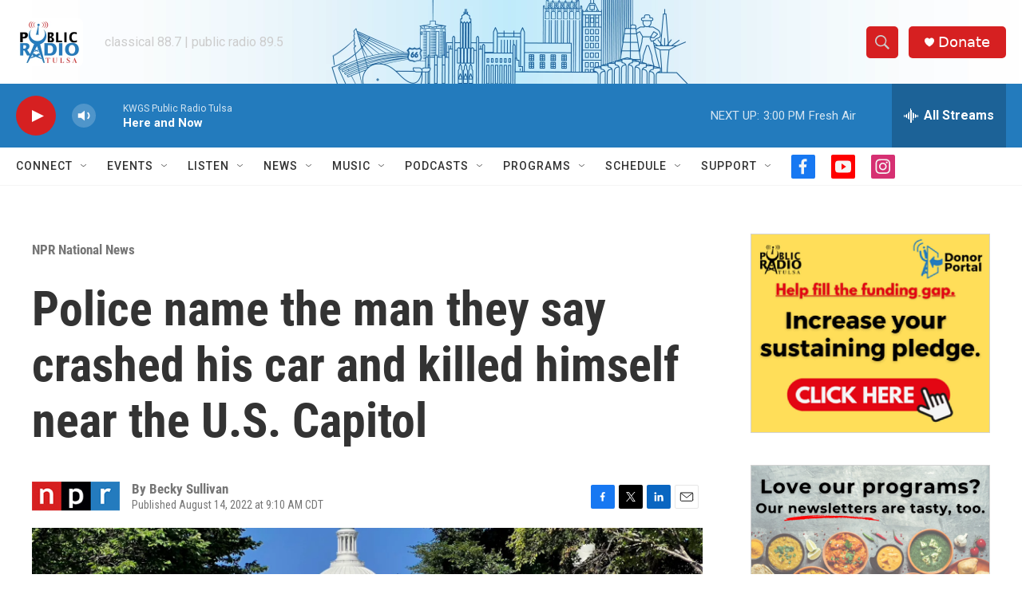

--- FILE ---
content_type: text/html; charset=utf-8
request_url: https://www.google.com/recaptcha/api2/aframe
body_size: 225
content:
<!DOCTYPE HTML><html><head><meta http-equiv="content-type" content="text/html; charset=UTF-8"></head><body><script nonce="T9oej6COn-Omj6Y4SUOWSA">/** Anti-fraud and anti-abuse applications only. See google.com/recaptcha */ try{var clients={'sodar':'https://pagead2.googlesyndication.com/pagead/sodar?'};window.addEventListener("message",function(a){try{if(a.source===window.parent){var b=JSON.parse(a.data);var c=clients[b['id']];if(c){var d=document.createElement('img');d.src=c+b['params']+'&rc='+(localStorage.getItem("rc::a")?sessionStorage.getItem("rc::b"):"");window.document.body.appendChild(d);sessionStorage.setItem("rc::e",parseInt(sessionStorage.getItem("rc::e")||0)+1);localStorage.setItem("rc::h",'1768504953802');}}}catch(b){}});window.parent.postMessage("_grecaptcha_ready", "*");}catch(b){}</script></body></html>